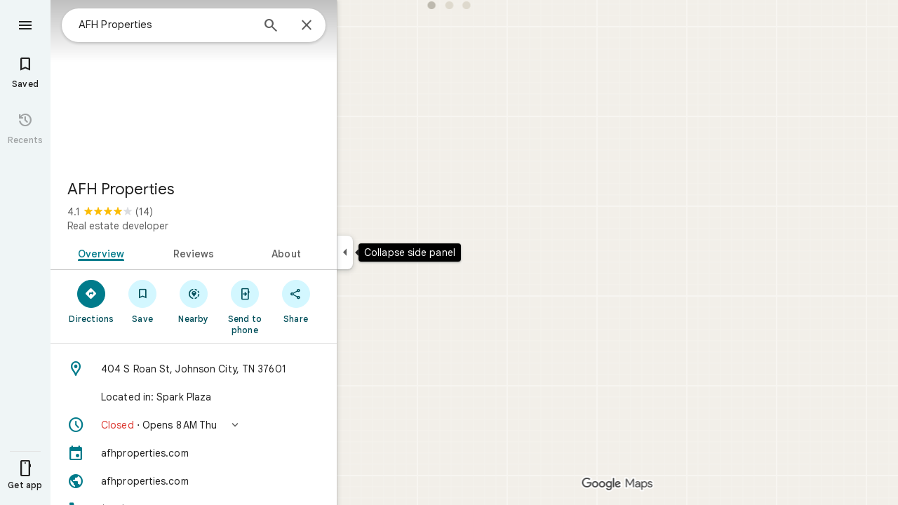

--- FILE ---
content_type: text/javascript; charset=UTF-8
request_url: https://www.google.com/maps/_/js/k=maps.m.en.KIsJs5h-o28.2021.O/ck=maps.m.7_WtDBMFcGY.L.W.O/am=5AAASAIQ/rt=j/d=1/exm=JxdeQb,LsiLPd,SuCOhe,a,b,b8h8i,cQ25Ub,ds,dw,dwi,en,enr,ep,jF2zFd,log,lp,mmm,mo,nrw,ob,owc,per,ppl,pwd,sc,sc2,smi,smr,sp,std,stx,ti,uA7o6c,vcr,vd,vlg,vwr,wrc/ed=1/rs=ACT90oHeeDUSqsz3qq1gK3Aek6sIlPExAA/m=obp?cb=M
body_size: 3466
content:
"use strict";_F_installCss(".Jz06af::after{border-style:solid;border-width:10px;content:\" \";-webkit-filter:drop-shadow(0 4px 10px rgba(60,64,67,0.28));filter:drop-shadow(0 4px 10px rgba(60,64,67,0.28));left:50%;margin-left:-10px;position:absolute}.eUgrUe::after{bottom:100%;border-color:transparent transparent #fff}.FEuOJf::after{top:100%;border-color:#fff transparent transparent}.kwaOrf{visibility:visible}.Smucib .k7jAl{background:#fff;border:0;box-shadow:0 1px 2px rgba(60,64,67,0.3),0 2px 6px 2px rgba(60,64,67,0.15);border-radius:8px;overflow:hidden;-webkit-transform:none;transform:none;z-index:auto}.Smucib .e07Vkf{overflow:visible}.G0vZn{position:relative;display:-webkit-inline-box;display:-webkit-inline-flex;display:inline-flex;width:-webkit-max-content;width:max-content}.xmbjbb{display:inline-block;border:2px solid #fff;width:18px;height:18px;z-index:1;margin-left:-12px}.xmbjbb:nth-child(1){z-index:3;margin-left:0}.xmbjbb:nth-child(2){z-index:2}.xmbjbb:nth-child(3){z-index:1}.nfOgsd{border:2px solid #fff;color:#1f1f1f;background-color:#dee3e4;width:30px;height:18px;text-indent:6px;display:-webkit-box;display:-webkit-flex;display:flex;-webkit-box-pack:center;-webkit-justify-content:center;justify-content:center;-webkit-box-align:center;-webkit-align-items:center;align-items:center;margin-left:-10px}.UsUSKc{color:#5e5e5e;padding:16px 22px}.UsUSKc i{font-style:normal}.IpVgWd{color:#5e5e5e}.C9cOMe{color:#007b8b;cursor:pointer}.UsUSKc.RfCwec{background-color:#fff;border-radius:0 0 16px 16px;box-shadow:0 2px 4px rgba(0,0,0,0.2),0 -1px 0px rgba(0,0,0,0.02);padding:8px 20px;z-index:1}.TbqDH .ucDXW{content:\"\";position:fixed;pointer-events:none;height:89px;left:-16px;right:-16px}.TbqDH .ucDXW{top:-60px;background:linear-gradient(rgba(0,0,0,0.25),rgba(0,0,0,0))}@media only screen and (max-width:536px){.TbqDH .ucDXW{background:none}}.DFop2c .nhb85d{border-radius:16px 16px 0 0;border:none;box-shadow:0 0 2px rgb(0 0 0/20%),0 -1px 0 rgb(0 0 0/2%)}sentinel{}");
this._=this._||{};(function(_){var window=this;
try{
_.Flc=function(a){return _.B(a,_.Pl,1)};_.Glc=function(a){return _.B(a,_.Kl,6)};
}catch(e){_._DumpException(e)}
try{
var Xnc=class extends _.t{constructor(a){super(a)}getIndex(){return _.J(this,3,-1)}Wf(){return _.I(this,4)}},Ync=class extends _.t{constructor(a){super(a)}addIcon(a,b){return _.mj(this,1,_.Hkc,a,b)}ze(a,b){return _.bj(this,1,_.Hkc,a,b)}rQ(){_.nj(this,1,_.Hkc)}};var boc=function(a,b){b=b.context;a.open("div","vQrAHf");a.oa(Znc||(Znc=["class","G0vZn"]));a.V();const c=_.jj(b,_.Hkc,1,_.L()),d=c.length;for(let e=0;e<d;e++){const f=c[e];a.open("img","bAb52b");a.oa($nc||($nc=["class","xmbjbb","alt",""]));a.na("src",_.Io(_.x(f,1)));a.na("style","border-radius:"+_.Jo(_.J(b,3))+"px");a.V();a.close()}_.J(b,2)&&(a.open("div","t11Pcc"),a.oa(aoc||(aoc=["class","nfOgsd fontLabelMedium"])),a.na("style","border-radius:"+_.Jo(_.J(b,3))+"px"),a.V(),a.text("+"),a.print(_.Mma(_.J(b,
2),1)),a.close());a.Va()};boc.Ib=_.ro;var Znc,$nc,aoc;_.coc=class extends _.fI{constructor(a){super(_.fH(a,"overlap-icons",boc),new Ync)}render(a,b){a.Dj.length>0&&a.Dj.length<=3&&(_.lj(this.context,1,a.Dj),a.xV&&_.N(this.context,2,a.xV),_.N(this.context,3,a.borderRadius??10));this.ob(b)}};var eoc,foc,goc,joc,koc,moc,hoc,ioc,noc,doc,loc;eoc=function(a){return _.W(a.Tb(doc.cV),()=>new _.HO(a.Fa),(b,c)=>{const d=new _.GO;a.HHa||_.NO(d,1);b.render(d,c,a.Ab)})};foc=function(a,b){return _.W(a.Tb(doc.TITLE),()=>new _.bP(a.Fa),(c,d)=>void c.render(b.title,d,{Zf:3,style:2}))};goc=function(a,b){return _.W(a.Tb(doc.x6),()=>new _.HO(a.Fa),(c,d)=>{const e=_.DO(_.EO(new _.GO)).Nc(b.qv);_.rO(_.xO(e),6);_.pO(_.xO(e),6);c.render(e,d)})};
joc=function(a,b,c,d,e){return _.W(hoc(a,c),()=>new _.rI(a.Fa),(f,g)=>{var h=f.render,l=c.text||c.query,m=e?void 0:c.icon,n=c.jZa?void 0:2,p=a.qp,r=c.Mb,w=c.Na;if(c.NLb!==void 0){var A=new _.rMa;var E=_.B(A,Xnc,6);_.C(E,1,c.NLb)}else A=void 0;return h.call(f,l,g,{wJ:d,Fr:m,Yj:n,qp:p,Ab:{Mb:r,Na:w,AYa:A},En:!!c.Ke,Ai:c.Ai,Ke:c.Ke,Oaa:c.Oaa})},f=>{ioc(a,b,f,c)})};
koc=function(a){return _.W(a.Tb(doc.Nab),()=>new _.HO(a.Fa),(b,c)=>{const d=_.DO(_.EO(new _.GO));_.pO(_.xO(d),2);const e=_.mO(new _.nO,-4);_.zf(d,_.nO,17,e);b.render(d,c)})};moc=function(a,b,c){return _.W(_.iI(loc.Mab,c),()=>new _.coc(a.Fa),(d,e)=>void d.render({Dj:b.Dj,borderRadius:4,xV:b.xV},e))};hoc=function(a,b){const c=b.query;a.H.has(c)||a.H.set(c,0);a.H.set(c,a.H.get(c)+1);return _.iI(loc.Iea,`${b.query}_${a.H.get(c)}`)};
ioc=function(a,b,c,d){d.jA?_.qI(c,a.host,{click:e=>{a.actions.aKa.run({flow:e})},gt:e=>{a.N.stop();const f=d.jA(b.Ja),g=e.node();g&&a.actions.zn.run({cj:"open",Oh:_.KH.VNa,Ep:f,position:{Ve:g},flow:e})},Br:(e,f)=>void noc(a,e,f)}):_.qI(c,a.host,{click:e=>{if(d.jZa)b.Di&&(a.actions.YA.run({flow:e}),a.actions.Coa.run({flow:e}));else{const n=d.query;if(n){var f=a.actions.lN,g=f.run,h=b.Di,l=!b.Di,m;a:{if(!d.kBa){if((m=b.Wl)&&m.valid()&&m.Zi()!==8){m={Ic:m.Ic(),where:m.where()||"",location:m.location(),
mid:m.mid()};break a}if(m=b.Ja){m={Ic:m.Cb(),where:_.ucb(m)[0],location:_.AA(m),mid:_.pA(m)||null};break a}}m=void 0}g.call(f,{XVa:h,query:n,c2a:l,Kp:m,flow:e})}}}})};noc=function(a,b,c){if(c.yr()){var d=c.P3,e=_.ia.document.querySelector(".z2ybue .kwaOrf");if(e&&d&&e.contains(d)){b=_.fg();const f=new _.ng(b,"timeout"),g=c.qGa;e.addEventListener("mouseleave",h=>{const l=h.relatedTarget;h=h.target;l===g||h?.contains(l)||a.N.start(f)},{once:!0})}else a.N.start(b)}};
_.ooc=class extends _.SO{constructor(a,b,{qp:c=!1,HHa:d=!1,Ab:e,AU:f=!1}={}){super(b);this.actions=a;this.N=new _.Yp(300,g=>{this.actions.zn.run({cj:"close",flow:g})},"closeMoreLikeThisPopupFuse");this.qp=c;this.HHa=d;this.Ab=e;this.AU=f;this.H=new Map}Ob(a,b){b=super.Ob(a,b);this.H.clear();const c=this.AU?_.Z(b,eoc(this)):b;a.title&&_.Z(c,foc(this,a));var d=c.Dc;const e=a.Pr,f=a.Ja,g=new _.bI,h=this.AU?_.Z(g,goc(this,a)):g;for(let m=0;m<e.length;m++){var l=e[m];const n=l.HKb?.(f)??null;l=_.Z(h,joc(this,
a,l,m!==e.length-1,!!n));n&&_.Z(_.Z(l,koc(this),_.xAb.m9a),moc(this,n,m))}a=g.children();d.call(c,a);return b}Na(){return _.q.ka.Pe}};doc={x6:_.V(),Nab:_.V(),cV:_.V(),TITLE:_.V()};loc={Iea:_.lI(),Mab:_.lI()};
}catch(e){_._DumpException(e)}
try{
var toc;_.uoc=class extends _.soc{constructor(a,b,c,{QG:d,pU:e,paddingLeft:f,wF:g}){super(a,c,{QG:d,pU:e,paddingLeft:f,wF:g});this.H=new _.ooc(b,this.Fa,{qp:d==="on map chip carousel",HHa:!0})}Ob(a,b){const c=super.Ob(a,b),d=_.TO(this,this.H,b,{Pr:a.Pr,qv:a.qv,Di:a.Di,Ja:a.Ja,Wl:a.Wl});c.Dc(_.roc(this,{Mn:d,qv:a.qv,Ab:toc},b));return c}};toc={container:_.q.ka.teb,Bo:_.q.ka.ueb,Do:_.q.ka.veb};
}catch(e){_._DumpException(e)}
try{
var Nee=class extends _.t{constructor(a){super(a)}};var Pee=function(a,b){Oee(a,b.context)},Oee=function(a,b){a.open("div","Cxkkfe");a.na("class","UsUSKc fontBodySmall "+(_.G(b,4)?"RfCwec":""));a.na("jslog","24962;"+_.kH(_.M(b,_.fG,6)));a.V();const c=_.TG(m=>{m.open("span","kWE9pd");m.oa(Qee||(Qee=["class","IpVgWd"]));m.V();m.print(_.Jp(_.M(b,_.Ip,1)));m.close()});if(_.G(b,3)){var d=_.TG(m=>{m.open("button","kf3Tlf");m.oa(Ree||(Ree=["class","C9cOMe"]));m.na("jsaction",_.x(b,5));m.na("jslog","13983; track:click;"+_.kH(_.M(b,_.fG,7)));m.V();m.print(_.Jp(_.M(b,
_.Ip,2)));m.close()});if(!See["Showing results for \u00010\u0001. Search instead for \u00011\u0001."]){See["Showing results for \u00010\u0001. Search instead for \u00011\u0001."]=[];var e=/\x01\d+\x01/g,f=0,g=0;do{var h=e.exec("Showing results for \u00010\u0001. Search instead for \u00011\u0001.")||void 0;See["Showing results for \u00010\u0001. Search instead for \u00011\u0001."][g]=[_.Zm("Showing results for \u00010\u0001. Search instead for \u00011\u0001.".substring(f,h&&h.index)),h&&h[0]];g+=1;
f=e.lastIndex}while(h)}for(var l of See["Showing results for \u00010\u0001. Search instead for \u00011\u0001."])switch(l[0]&&a.text(l[0]),l[1]){case "\u00010\u0001":a.print(c);break;case "\u00011\u0001":a.print(d)}}else{l=_.TG(m=>{m.open("span","rj4OKb");m.oa(Tee||(Tee=["class","IpVgWd"]));m.V();m.print(_.Jp(_.M(b,_.Ip,2)));m.close()});if(!Uee["Showing results for \u00010\u0001. No results found for \u00011\u0001."]){Uee["Showing results for \u00010\u0001. No results found for \u00011\u0001."]=[];
e=/\x01\d+\x01/g;g=f=0;do h=e.exec("Showing results for \u00010\u0001. No results found for \u00011\u0001.")||void 0,Uee["Showing results for \u00010\u0001. No results found for \u00011\u0001."][g]=[_.Zm("Showing results for \u00010\u0001. No results found for \u00011\u0001.".substring(f,h&&h.index)),h&&h[0]],g+=1,f=e.lastIndex;while(h)}for(d of Uee["Showing results for \u00010\u0001. No results found for \u00011\u0001."])switch(d[0]&&a.text(d[0]),d[1]){case "\u00010\u0001":a.print(c);break;case "\u00011\u0001":a.print(l)}}a.Va()};
Pee.Ib=_.ro;var Qee,Ree,See={},Tee,Uee={};_.Vee=function(a,b,{click:c}){b.Pa(a.N,"click",null,d=>{c(d)})};_.Wee=class extends _.fI{constructor(a){const b=new Nee;super(_.fH(a,"correction",Pee),b);this.N=_.VH()}render(a,b,c=!1){const d=new Nee;_.D(d,4,c);c=_.B(d,_.Ip,1);_.hc(c,a.va());c=_.B(d,_.Ip,2);_.hc(c,a.Ca());c=!a.ha();_.D(d,3,c);_.u(d,5,_.zH(this.N));a.U()&&(c=_.B(d,_.fG,6),_.cG(c,a.nb()));a.H().H()&&(c=_.B(d,_.fG,7),_.cG(c,a.H().nb()));_.Nb(this.context,d);this.ob(b)}};
}catch(e){_._DumpException(e)}
try{
var Yee=function(a){a.open("div","CcXhRd");a.oa(Xee||(Xee=["class","ucDXW"]));a.V();a.Va()};Yee.Ib=_.ro;var Xee;_.Zee=class extends _.lBd{constructor(a){super(_.eH(a,"omnibox-shadow",Yee),void 0)}render(){}};
}catch(e){_._DumpException(e)}
try{
_.ud("obp");
var $ee=class{constructor(){this.H=null}dispose(){this.H&&_.fp(this.H,"DFop2c")}};var bfe=function(a){return _.W(afe.Eab,()=>new _.Zee(a.Fa),(b,c)=>void b.render(c))},dfe=function(a,b){return _.W(afe.z6,()=>new _.Wee(a.Fa),(c,d)=>void c.render(b.zC,d,!0),c=>void cfe(a,c))},efe=function(a){return _.W(afe.x6,()=>new _.HO(a.Fa),(b,c)=>{const d=new _.GO,e=_.oO(_.rO(_.pO(new _.sO,3),3),4);_.zf(d,_.sO,6,e);_.lO(_.zO(d),-6);b.render(d,c)})},cfe=function(a,b){_.Vee(b,a.host,{click:c=>{a.actions.r1a.run({WCb:!0,flow:c})}})},ffe=class extends _.VO{constructor(a,b,c){super(c);this.actions=
b;this.H=new $ee;this.model=this.Sa=null;this.N=_.UO(new _.uoc(a,b,c,{QG:"on map chip carousel",pU:!0,paddingLeft:0}))}Ob(a,b){const c=super.Ob(a,b);this.Sa=a;a.BNb&&_.Z(c,bfe(this));a.zC&&_.Z(c,dfe(this,a));var d=this.H,e=!!a.zC;d.H||(d.H=_.Hi("omnibox"));d.H&&_.gp(d.H,"DFop2c",e);a.Pr?.length&&_.Z(c,efe(this)).Dc(_.TO(this,this.N,b,{Pr:a.Pr,qv:_.Pcb(),Wl:a.Wl}));return c}te(){this.model=this.Sa}U(a){_.zmc(_.Tmc(_.tO(_.FO(a,0),!1),!0))}Na(){return _.q.ka.Pe}mb(a){this.H.dispose();super.mb(a)}},afe=
{x6:_.V(),z6:_.V(),Eab:_.V()};_.mq("OBP",function(a){a({rb:(b,c,d)=>_.UO(new ffe(b,d,c))})});
_.vd();
}catch(e){_._DumpException(e)}
}).call(this,this._);
// Google Inc.
